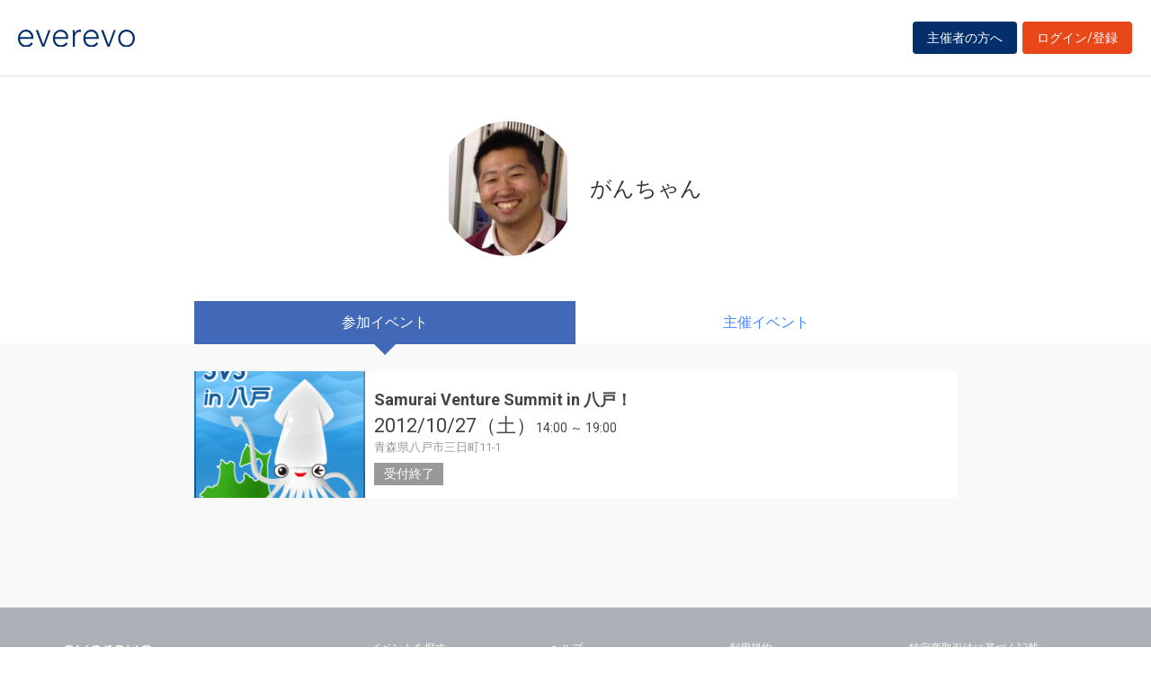

--- FILE ---
content_type: image/svg+xml
request_url: https://everevo.com/img/logo-white.svg
body_size: 3650
content:
<svg xmlns="http://www.w3.org/2000/svg" width="143.35" height="20.41" viewBox="0 0 143.35 20.41"><defs><style>.cls-1{fill:#fff;}</style></defs><title>logo_fff</title><g id="レイヤー_2" data-name="レイヤー 2"><g id="レイヤー_1-2" data-name="レイヤー 1"><path class="cls-1" d="M18.23,16.25a8.49,8.49,0,0,1-3.64,3.2,11.6,11.6,0,0,1-4.76,1,10.37,10.37,0,0,1-4-.75,9.14,9.14,0,0,1-3.11-2.12,9.26,9.26,0,0,1-2-3.24A11.83,11.83,0,0,1,0,10.16a11.23,11.23,0,0,1,.71-4,9.67,9.67,0,0,1,2-3.21A9.45,9.45,0,0,1,9.7,0a9.31,9.31,0,0,1,3.93.78,8.68,8.68,0,0,1,2.85,2.05,8.78,8.78,0,0,1,1.75,2.92,9.85,9.85,0,0,1,.59,3.32v1.77H2.52a8.5,8.5,0,0,0,.31,2A7.27,7.27,0,0,0,4,15.29a7.34,7.34,0,0,0,2.25,2,7,7,0,0,0,3.63.84,8.08,8.08,0,0,0,3.74-.92,6.78,6.78,0,0,0,2.77-2.52ZM16.3,8.57a5.76,5.76,0,0,0-.53-2.44,6.56,6.56,0,0,0-1.43-2A6.66,6.66,0,0,0,12.2,2.77a7,7,0,0,0-2.62-.5,6.43,6.43,0,0,0-3.43.84A7.42,7.42,0,0,0,4,5,7.71,7.71,0,0,0,2.86,7.16a5.49,5.49,0,0,0-.34,1.41Z"/><path class="cls-1" d="M21.71.5h2.86L31,17.18,37.34.5H39.9L32.26,19.91H29.65Z"/><path class="cls-1" d="M61,16.25a8.54,8.54,0,0,1-3.64,3.2,11.6,11.6,0,0,1-4.76,1,10.46,10.46,0,0,1-4-.75,9.1,9.1,0,0,1-3.1-2.12,9.26,9.26,0,0,1-2-3.24,11.83,11.83,0,0,1-.69-4.14,11.23,11.23,0,0,1,.71-4,9.67,9.67,0,0,1,2-3.21A9.41,9.41,0,0,1,52.5,0a9.38,9.38,0,0,1,3.93.78,8.68,8.68,0,0,1,2.85,2.05A9,9,0,0,1,61,5.75a9.84,9.84,0,0,1,.58,3.32v1.77H45.32a8.5,8.5,0,0,0,.31,2,7.27,7.27,0,0,0,1.16,2.42,7.42,7.42,0,0,0,2.24,2,7,7,0,0,0,3.64.84,8.08,8.08,0,0,0,3.74-.92,6.85,6.85,0,0,0,2.77-2.52ZM59.09,8.57a5.75,5.75,0,0,0-.52-2.44,6.56,6.56,0,0,0-1.43-2A6.77,6.77,0,0,0,55,2.77a7,7,0,0,0-2.63-.5A6.42,6.42,0,0,0,49,3.11,7.42,7.42,0,0,0,46.79,5a8,8,0,0,0-1.14,2.12,5.78,5.78,0,0,0-.33,1.41Z"/><path class="cls-1" d="M67.24,6c0-.36,0-.8,0-1.32s0-1-.06-1.57,0-1-.07-1.49S67,.76,67,.5h2.52q0,1.1.06,2.1a6.69,6.69,0,0,0,.11,1.31A8.57,8.57,0,0,1,72.2,1.09,6.13,6.13,0,0,1,75.89,0a4.44,4.44,0,0,1,.74.06l.73.15-.29,2.48a3.15,3.15,0,0,0-1-.17,7,7,0,0,0-2.83.53,5.4,5.4,0,0,0-2,1.44,6.19,6.19,0,0,0-1.15,2.17,9.1,9.1,0,0,0-.38,2.66V19.91H67.24Z"/><path class="cls-1" d="M98.36,16.25a8.52,8.52,0,0,1-3.63,3.2,11.61,11.61,0,0,1-4.77,1,10.45,10.45,0,0,1-4-.75,9.24,9.24,0,0,1-3.11-2.12,9.38,9.38,0,0,1-2-3.24,11.83,11.83,0,0,1-.69-4.14,11,11,0,0,1,.71-4,9.67,9.67,0,0,1,2-3.21A9.44,9.44,0,0,1,85.93.78,9.58,9.58,0,0,1,89.84,0a9.3,9.3,0,0,1,3.92.78,8.62,8.62,0,0,1,2.86,2.05,8.75,8.75,0,0,1,1.74,2.92A9.61,9.61,0,0,1,99,9.07v1.77H82.66a8.5,8.5,0,0,0,.31,2,7.3,7.3,0,0,0,3.4,4.43,7,7,0,0,0,3.64.84,8,8,0,0,0,3.73-.92,6.81,6.81,0,0,0,2.78-2.52ZM96.43,8.57a5.75,5.75,0,0,0-.52-2.44,6.56,6.56,0,0,0-1.43-2,6.77,6.77,0,0,0-2.14-1.37,7,7,0,0,0-2.63-.5,6.42,6.42,0,0,0-3.42.84A7.42,7.42,0,0,0,84.13,5,7.77,7.77,0,0,0,83,7.16a5.78,5.78,0,0,0-.33,1.41Z"/><path class="cls-1" d="M101.85.5h2.86l6.46,16.68L117.47.5H120l-7.65,19.41h-2.6Z"/><path class="cls-1" d="M122.93,10.21a10.92,10.92,0,0,1,.76-4.1,9.7,9.7,0,0,1,2.1-3.23A9.31,9.31,0,0,1,129,.76,10.9,10.9,0,0,1,133.14,0a10.67,10.67,0,0,1,4.09.76,9.54,9.54,0,0,1,3.24,2.12,9.75,9.75,0,0,1,2.12,3.23,10.92,10.92,0,0,1,.76,4.1,10.87,10.87,0,0,1-.76,4.09,9.47,9.47,0,0,1-5.36,5.36,10.86,10.86,0,0,1-4.09.75,11.1,11.1,0,0,1-4.12-.75,9.45,9.45,0,0,1-3.23-2.12,9.64,9.64,0,0,1-2.1-3.24A10.87,10.87,0,0,1,122.93,10.21Zm2.52,0a8.94,8.94,0,0,0,.53,3.08,7.17,7.17,0,0,0,1.53,2.52,7.33,7.33,0,0,0,2.44,1.7,8.39,8.39,0,0,0,6.38,0,7.33,7.33,0,0,0,2.44-1.7,7.17,7.17,0,0,0,1.53-2.52,8.94,8.94,0,0,0,.53-3.08,9,9,0,0,0-.53-3.09,7.17,7.17,0,0,0-1.53-2.52,7.48,7.48,0,0,0-2.44-1.7,8.39,8.39,0,0,0-6.38,0,7.48,7.48,0,0,0-2.44,1.7A7.17,7.17,0,0,0,126,7.12,9,9,0,0,0,125.45,10.21Z"/></g></g></svg>